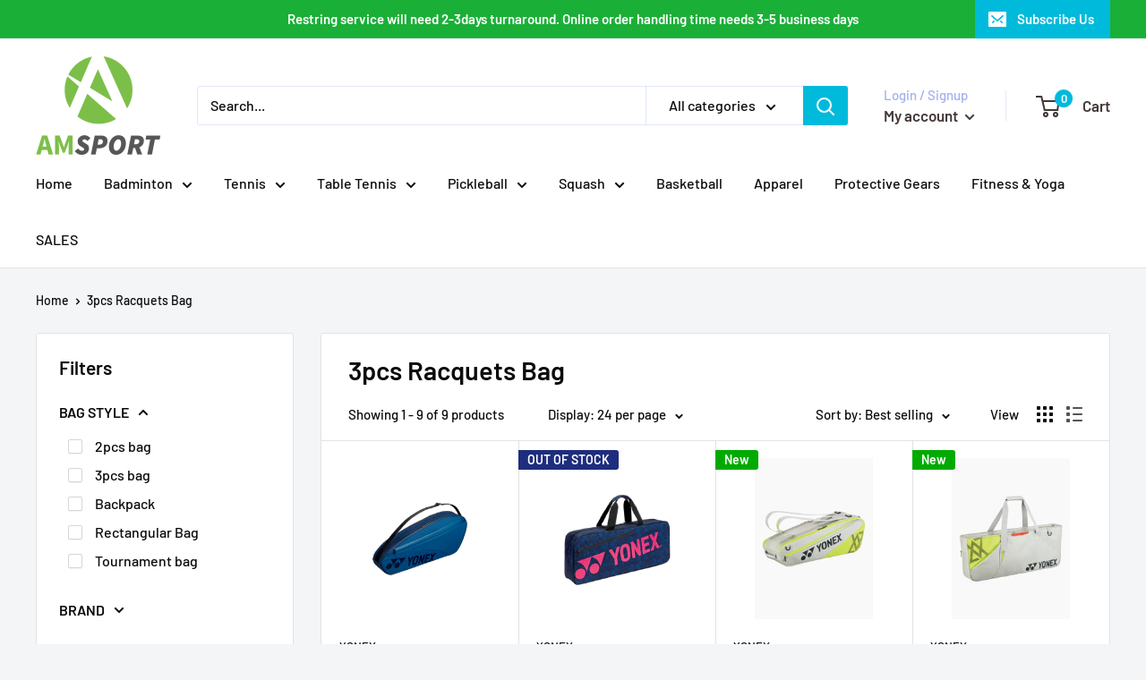

--- FILE ---
content_type: text/javascript
request_url: https://amsport.ca/cdn/shop/t/9/assets/custom.js?v=90373254691674712701618547252
body_size: -580
content:
//# sourceMappingURL=/cdn/shop/t/9/assets/custom.js.map?v=90373254691674712701618547252
